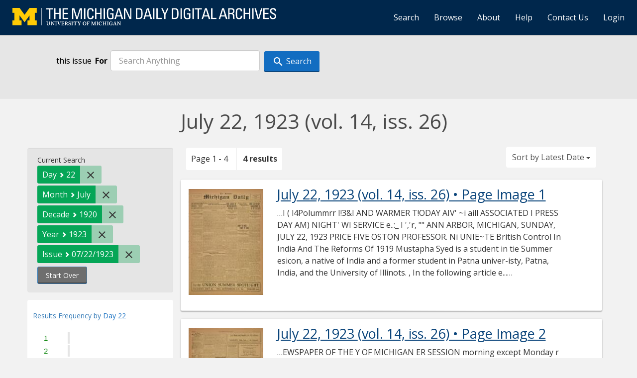

--- FILE ---
content_type: text/html; charset=utf-8
request_url: https://digital.bentley.umich.edu/midaily/search?f%5Bdate_issued_dd_ti%5D%5B%5D=22&f%5Bdate_issued_mm_ti%5D%5B%5D=7&f%5Bdate_issued_yyyy10_ti%5D%5B%5D=1920&f%5Bdate_issued_yyyy_ti%5D%5B%5D=1923&f%5Bissue_identifier%5D%5B%5D=mdp.39015071756451-1923-07-22-1&sort=date_issued_dt+desc%2C+issue_no_t_sort+asc%2C+issue_sequence+asc
body_size: 6282
content:
<!DOCTYPE html>
<html lang="en" class="no-js">
  <head>
    <meta charset="utf-8">
    <meta http-equiv="Content-Type" content="text/html; charset=utf-8">

    <!-- Mobile viewport optimization h5bp.com/ad -->
    <meta name="HandheldFriendly" content="True">
    <meta name="viewport" content="width=device-width,initial-scale=1.0">
    
    <!-- Internet Explorer use the highest version available -->
    <meta http-equiv="X-UA-Compatible" content="IE=edge">

    <!-- Mobile IE allows us to activate ClearType technology for smoothing fonts for easy reading -->
    <!--[if IEMobile]>
      <meta http-equiv="cleartype" content="on">
    <![endif]-->

    <title>Day: 22 / Month: July / Decade: 1920 / Year: 1923 / Issue: mdp.39015071756451-1923-07-22-1 - Michigan Daily Digital Archives - Search Results</title>
    <link rel="shortcut icon" type="image/x-icon" href="/assets/favicon-9fac9103b4f16eaefc95669ef58f8a41c38000e52a27bf0ecf88143ff1521120.ico" />
    <link rel="stylesheet" media="all" href="/assets/application-5b33f134d92fd74010247d670f08f969c8f188ce55f3536601e6ef2368e876f4.css" />
    <script src="/assets/application-9e383269552f74c64f78d8cc17cf8dd500415c243348ad2e673a9a5079888d06.js"></script>

    <meta name="csrf-param" content="authenticity_token" />
<meta name="csrf-token" content="kID5i0BV+6uNdRjt55J1pch6NHWg8MgGjZmFR858z+ACNE6GXsAQGOTbAREttvQQozMMLO90dt7Vn3LGI9Z+GQ==" />
    
    
  <link rel="repository" href="https://quod.lib.umich.edu/cgi/i/image/api/" />


    <!-- Le HTML5 shim, for IE6-8 support of HTML5 elements -->
    <!--[if lt IE 9]>
      <script src="//html5shim.googlecode.com/svn/trunk/html5.js"></script>
    <![endif]-->

    <link href="https://fonts.googleapis.com/css?family=Open+Sans:400,700" rel="stylesheet">

    <script>(function(w,d,s,l,i){w[l]=w[l]||[];w[l].push({'gtm.start':
    new Date().getTime(),event:'gtm.js'});var f=d.getElementsByTagName(s)[0],
    j=d.createElement(s),dl=l!='dataLayer'?'&l='+l:'';j.async=true;j.src=
    'https://www.googletagmanager.com/gtm.js?id='+i+dl;f.parentNode.insertBefore(j,f);
    })(window,document,'script','dataLayer','GTM-WBJ7G26');</script>

  </head>
  <body class="blacklight-catalog blacklight-catalog-index" >

    
        <div id="header-navbar" class="navbar navbar-inverse navbar-static-top" role="navigation">
  <div class="container-fluid">
    <div class="navbar-header">
      <button type="button" class="navbar-toggle btn collapsed" data-toggle="collapse" data-target="#user-util-collapse">
        <span class="sr-only">Toggle navigation</span>
        <span class="icon-bar"></span>
        <span class="icon-bar"></span>
        <span class="icon-bar"></span>
      </button>
      <a class="navbar-brand" href="https://digital.bentley.umich.edu/midaily"><img alt="The Michigan Daily Digital Archives" height="35" style="margin-top: -8px" src="/assets/The-Michigan-Daily-Digital-Archive-Header-Graphic-f44a050e0c9f1665d01e509f2ae50ae8b959b4767e690b607f78a38dce8e3cc8.png" /></a>
      
  <ul id="skip">
    <li><a href="#content">Skip to results</a></li>
    <li><a href="#search-navbar">Skip to search form</a></li>
    <li><a href="#sidebar">Skip to search results filters</a></li>
</ul>


    </div>

    <div class="collapse navbar-collapse" id="user-util-collapse">
      <div class="navbar-right">
  <ul class="nav navbar-nav">
      <!-- <li></li> -->
    <li><a href="/midaily/search">Search</a></li>

    <li><a href="/midaily/browse">Browse</a></li>
    <li><a href="/midaily/donors">About</a></li>
    <li><a href="/midaily/how_to_search">Help</a></li>
    <li><a href="https://umich.qualtrics.com/jfe/form/SV_8qx7Ino9hw7LSQu?publication=midaily" referrerpolicy="unsafe-url">Contact Us</a></li>

        <li>
          <a href="/login_info">Login</a>
        </li>

  </ul>

<!-- Reinstated login/logout/registration links 13June2017 GML -->
<!--     -->
<!--     <ul class="nav navbar-nav">
 -->      
<!--       <li>
 -->        
<!--         <span></span>
 -->      <!-- </li> -->
      <!-- <li> -->
      <!-- </li> -->
      <!-- <li> -->
      <!-- </li> -->
      <!-- </ul> -->
  
</div>

    </div>
  </div>
</div>






  <div id="search-navbar" class="navbar navbar-default navbar-static-top" role="navigation">
    <!-- <div class="container-fluid"> -->
        
<div class="container-fluid site-search" aria-live="polite">
  <div class="row">
    <form role="search" class="form-horizontal site-search-form" action="https://digital.bentley.umich.edu/midaily/search" accept-charset="UTF-8" method="get"><input name="utf8" type="hidden" value="&#x2713;" />
      <input type="hidden" name="f[date_issued_dd_ti][]" value="22" />
<input type="hidden" name="f[date_issued_mm_ti][]" value="7" />
<input type="hidden" name="f[date_issued_yyyy10_ti][]" value="1920" />
<input type="hidden" name="f[date_issued_yyyy_ti][]" value="1923" />
<input type="hidden" name="f[issue_identifier][]" value="mdp.39015071756451-1923-07-22-1" />
<input type="hidden" name="sort" value="date_issued_dt desc, issue_no_t_sort asc, issue_sequence asc" />
<input type="hidden" name="publication" value="midaily" />
      <input type="hidden" name="search_field" id="search_field" value="all_fields" />
      <div class="form-group">
        <div class="col-xs-12">
            <span>this issue</span>
          <span class="q-block">
            <label for="q" class="control-label search-label for-label">For</label>
            <input type="text" name="q" id="q" placeholder="Search Anything" class="form-control" />
            <!-- <button class="btn btn-primary btn-lg">Search </button> -->
            <button type="submit" class="btn btn-action btn-primary" xid="search">
              <span class="icon_search icon_16px"></span>
              <span class="hidden icon_rotate_right icon_16px glyphicon-refresh-animate"></span> 
              <span class="submit-search-text">Search</span>
            </button>
          </span>
        </div>
      </div>
</form>  </div>
</div>


    <!-- </div> -->
  </div>


    <div id="ajax-modal" class="modal fade" tabindex="-1" role="dialog" aria-hidden="true">
  <div class="modal-dialog" role="document">
    <div class="modal-content">
    </div>
  </div>
</div>

    

    <div class="container">

      
        <div class="row">
          <div class="col-md-9 col-md-offset-3 col-sm-8 col-sm-offset-4 col-xs-12">
            <h1>
    July 22, 1923<span class='hidden-xs'> (vol. 14, iss. 26)</span>
</h1>
          </div>
        </div>

      <div class="row">
        



<div id="sidebar" class="col-md-3 col-sm-4 col-xs-12">
    <div id="appliedParams" class="clearfix constraints-container">
    <span class="constraints-label">Current Search</span>

    
<span class="btn-group appliedFilter constraint filter filter-date_issued_dd_ti">
  <span class="constraint-value btn btn-sm btn-default btn-disabled">
      <span class="filterName">Day</span>
        <span class="filterValue" title="22">22</span>
  </span>

    <a class="btn btn-default btn-sm remove dropdown-toggle" href="/midaily/search?f%5Bdate_issued_mm_ti%5D%5B%5D=7&amp;f%5Bdate_issued_yyyy10_ti%5D%5B%5D=1920&amp;f%5Bdate_issued_yyyy_ti%5D%5B%5D=1923&amp;f%5Bissue_identifier%5D%5B%5D=mdp.39015071756451-1923-07-22-1&amp;sort=date_issued_dt+desc%2C+issue_no_t_sort+asc%2C+issue_sequence+asc"><span class="icon_close icon_16px"></span><span class="sr-only">Remove constraint Day: 22</span></a>
</span>

<span class="btn-group appliedFilter constraint filter filter-date_issued_mm_ti">
  <span class="constraint-value btn btn-sm btn-default btn-disabled">
      <span class="filterName">Month</span>
        <span class="filterValue" title="July">July</span>
  </span>

    <a class="btn btn-default btn-sm remove dropdown-toggle" href="/midaily/search?f%5Bdate_issued_dd_ti%5D%5B%5D=22&amp;f%5Bdate_issued_yyyy10_ti%5D%5B%5D=1920&amp;f%5Bdate_issued_yyyy_ti%5D%5B%5D=1923&amp;f%5Bissue_identifier%5D%5B%5D=mdp.39015071756451-1923-07-22-1&amp;sort=date_issued_dt+desc%2C+issue_no_t_sort+asc%2C+issue_sequence+asc"><span class="icon_close icon_16px"></span><span class="sr-only">Remove constraint Month: July</span></a>
</span>

<span class="btn-group appliedFilter constraint filter filter-date_issued_yyyy10_ti">
  <span class="constraint-value btn btn-sm btn-default btn-disabled">
      <span class="filterName">Decade</span>
        <span class="filterValue" title="1920">1920</span>
  </span>

    <a class="btn btn-default btn-sm remove dropdown-toggle" href="/midaily/search?f%5Bdate_issued_dd_ti%5D%5B%5D=22&amp;f%5Bdate_issued_mm_ti%5D%5B%5D=7&amp;f%5Bdate_issued_yyyy_ti%5D%5B%5D=1923&amp;f%5Bissue_identifier%5D%5B%5D=mdp.39015071756451-1923-07-22-1&amp;sort=date_issued_dt+desc%2C+issue_no_t_sort+asc%2C+issue_sequence+asc"><span class="icon_close icon_16px"></span><span class="sr-only">Remove constraint Decade: 1920</span></a>
</span>

<span class="btn-group appliedFilter constraint filter filter-date_issued_yyyy_ti">
  <span class="constraint-value btn btn-sm btn-default btn-disabled">
      <span class="filterName">Year</span>
        <span class="filterValue" title="1923">1923</span>
  </span>

    <a class="btn btn-default btn-sm remove dropdown-toggle" href="/midaily/search?f%5Bdate_issued_dd_ti%5D%5B%5D=22&amp;f%5Bdate_issued_mm_ti%5D%5B%5D=7&amp;f%5Bdate_issued_yyyy10_ti%5D%5B%5D=1920&amp;f%5Bissue_identifier%5D%5B%5D=mdp.39015071756451-1923-07-22-1&amp;sort=date_issued_dt+desc%2C+issue_no_t_sort+asc%2C+issue_sequence+asc"><span class="icon_close icon_16px"></span><span class="sr-only">Remove constraint Year: 1923</span></a>
</span>

<span class="btn-group appliedFilter constraint filter filter-issue_identifier">
  <span class="constraint-value btn btn-sm btn-default btn-disabled">
      <span class="filterName">Issue</span>
          07/22/1923
  </span>

    <a class="btn btn-default btn-sm remove dropdown-toggle" href="/midaily/search?f%5Bdate_issued_dd_ti%5D%5B%5D=22&amp;f%5Bdate_issued_mm_ti%5D%5B%5D=7&amp;f%5Bdate_issued_yyyy10_ti%5D%5B%5D=1920&amp;f%5Bdate_issued_yyyy_ti%5D%5B%5D=1923&amp;sort=date_issued_dt+desc%2C+issue_no_t_sort+asc%2C+issue_sequence+asc"><span class="icon_close icon_16px"></span><span class="sr-only">Remove constraint Issue: mdp.39015071756451-1923-07-22-1</span></a>
</span>
    <div>
      <a class="catalog_startOverLink btn btn-text" id="startOverLink" href="/midaily/search">Start Over</a>
    </div>
  </div>      
 

  <div id="searchGraph" class="clearfix">
    <h2 class="sr-only">Explore by Day 22</h2>
    <span 
    id="graph_data" 
    class="hidden" 
    data-chart-title="Day 22" 
    data-highest-col="4" 
    data-lowest-col="4"      
    data-facet-key="date_issued_dd_ti"      
    data-col-names="1, 2, 3, 4, 5, 6, 7, 8, 9, 10, 11, 12, 13, 14, 15, 16, 17, 18, 19, 20, 21, 22, 23, 24, 25, 26, 27, 28, 29, 30, 31" 
    data-col-values="0, 0, 0, 0, 0, 0, 0, 0, 0, 0, 0, 0, 0, 0, 0, 0, 0, 0, 0, 0, 0, 4, 0, 0, 0, 0, 0, 0, 0, 0, 0"  
    data-col-links="#, #, #, #, #, #, #, #, #, #, #, #, #, #, #, #, #, #, #, #, #, /midaily/search?f%5Bdate_issued_dd_ti%5D%5B%5D=22&amp;f%5Bdate_issued_dd_ti%5D%5B%5D=22&amp;f%5Bdate_issued_mm_ti%5D%5B%5D=7&amp;f%5Bdate_issued_yyyy10_ti%5D%5B%5D=1920&amp;f%5Bdate_issued_yyyy_ti%5D%5B%5D=1923&amp;f%5Bissue_identifier%5D%5B%5D=mdp.39015071756451-1923-07-22-1&amp;sort=date_issued_dt+desc%2C+issue_no_t_sort+asc%2C+issue_sequence+asc, #, #, #, #, #, #, #, #, #" 
    ></span>
    
  <h3><span class="result-requency-by">Results Frequency by </span><span class="result-frequency-by-range">Day 22</span></h3>
  <div id="hit_chart_frame">
    <span id="y-axis-title">Date Range</span>
    <span id="x-axis-title">Pages with Results</span>
    <!-- line bar -->
  </div>
    <span id="hit_instructions">The graph is meant to give a relative scale of results. Hover over labels to see number of results.</span>
</div>
  <div id="facets" class="facets sidenav">

  <div class="top-panel-heading panel-heading">
    <button type="button" class="facets-toggle" data-toggle="collapse" data-target="#facet-panel-collapse">
      <span class="sr-only">Toggle facets</span>
      <span class="icon-bar"></span>
      <span class="icon-bar"></span>
      <span class="icon-bar"></span>
    </button>

    <h2 class='facets-heading'>
      Filter by Date Range Facet
    </h2>
  </div>

  <div id="facet-panel-collapse" class="collapse panel-group">
    <div class="panel panel-default facet_limit blacklight-issue_sequence_field ">
  <div class=" collapse-toggle panel-heading" data-toggle="collapse" data-target="#facet-issue_sequence_field">
    <h3 class="panel-title facet-field-heading">
      <button xclass="btn btn-link">On Page</button>
    </h3>
  </div>
  <div id="facet-issue_sequence_field" class="panel-collapse facet-content in">
    <div class="panel-body">
      <ul class="facet-values list-unstyled">
  <li><span class="facet-label"><a class="facet_select" href="/midaily/search?f%5Bdate_issued_dd_ti%5D%5B%5D=22&amp;f%5Bdate_issued_mm_ti%5D%5B%5D=7&amp;f%5Bdate_issued_yyyy10_ti%5D%5B%5D=1920&amp;f%5Bdate_issued_yyyy_ti%5D%5B%5D=1923&amp;f%5Bissue_identifier%5D%5B%5D=mdp.39015071756451-1923-07-22-1&amp;f%5Bissue_sequence_field%5D%5B%5D=issue_sequence_1&amp;sort=date_issued_dt+desc%2C+issue_no_t_sort+asc%2C+issue_sequence+asc">Front Page</a></span><span title="Number of records" class="facet-count">1</span></li>

</ul>

    </div>
  </div>
</div>

<div class="panel panel-default facet_limit blacklight-date_issued_yyyy10_ti facet_limit-active">
  <div class=" collapse-toggle panel-heading" data-toggle="collapse" data-target="#facet-date_issued_yyyy10_ti">
    <h3 class="panel-title facet-field-heading">
      <button xclass="btn btn-link">Decade</button>
    </h3>
  </div>
  <div id="facet-date_issued_yyyy10_ti" class="panel-collapse facet-content in">
    <div class="panel-body">
      <ul class="facet-values list-unstyled">
  <li><span class="facet-label"><span class="selected">1920</span><a class="remove" href="/midaily/search?f%5Bdate_issued_dd_ti%5D%5B%5D=22&amp;f%5Bdate_issued_mm_ti%5D%5B%5D=7&amp;f%5Bdate_issued_yyyy_ti%5D%5B%5D=1923&amp;f%5Bissue_identifier%5D%5B%5D=mdp.39015071756451-1923-07-22-1&amp;sort=date_issued_dt+desc%2C+issue_no_t_sort+asc%2C+issue_sequence+asc"><span class="fa fa-close"></span><span class="sr-only">remove facet limit 1920</span></a></span><span title="Number of records" class="selected facet-count">4</span></li>

</ul>

    </div>
  </div>
</div>

<div class="panel panel-default facet_limit blacklight-date_issued_yyyy_ti facet_limit-active">
  <div class=" collapse-toggle panel-heading" data-toggle="collapse" data-target="#facet-date_issued_yyyy_ti">
    <h3 class="panel-title facet-field-heading">
      <button xclass="btn btn-link">Year</button>
    </h3>
  </div>
  <div id="facet-date_issued_yyyy_ti" class="panel-collapse facet-content in">
    <div class="panel-body">
      <ul class="facet-values list-unstyled">
  <li><span class="facet-label"><span class="selected">1923</span><a class="remove" href="/midaily/search?f%5Bdate_issued_dd_ti%5D%5B%5D=22&amp;f%5Bdate_issued_mm_ti%5D%5B%5D=7&amp;f%5Bdate_issued_yyyy10_ti%5D%5B%5D=1920&amp;f%5Bissue_identifier%5D%5B%5D=mdp.39015071756451-1923-07-22-1&amp;sort=date_issued_dt+desc%2C+issue_no_t_sort+asc%2C+issue_sequence+asc"><span class="fa fa-close"></span><span class="sr-only">remove facet limit 1923</span></a></span><span title="Number of records" class="selected facet-count">4</span></li>

</ul>

    </div>
  </div>
</div>

<div class="panel panel-default facet_limit blacklight-date_issued_mm_ti facet_limit-active">
  <div class=" collapse-toggle panel-heading" data-toggle="collapse" data-target="#facet-date_issued_mm_ti">
    <h3 class="panel-title facet-field-heading">
      <button xclass="btn btn-link">Month</button>
    </h3>
  </div>
  <div id="facet-date_issued_mm_ti" class="panel-collapse facet-content in">
    <div class="panel-body">
      <ul class="facet-values list-unstyled">
  <li><span class="facet-label"><span class="selected">July</span><a class="remove" href="/midaily/search?f%5Bdate_issued_dd_ti%5D%5B%5D=22&amp;f%5Bdate_issued_yyyy10_ti%5D%5B%5D=1920&amp;f%5Bdate_issued_yyyy_ti%5D%5B%5D=1923&amp;f%5Bissue_identifier%5D%5B%5D=mdp.39015071756451-1923-07-22-1&amp;sort=date_issued_dt+desc%2C+issue_no_t_sort+asc%2C+issue_sequence+asc"><span class="fa fa-close"></span><span class="sr-only">remove facet limit July</span></a></span><span title="Number of records" class="selected facet-count">4</span></li>

</ul>

    </div>
  </div>
</div>

<div class="panel panel-default facet_limit blacklight-date_issued_dd_ti facet_limit-active">
  <div class=" collapse-toggle panel-heading" data-toggle="collapse" data-target="#facet-date_issued_dd_ti">
    <h3 class="panel-title facet-field-heading">
      <button xclass="btn btn-link">Day</button>
    </h3>
  </div>
  <div id="facet-date_issued_dd_ti" class="panel-collapse facet-content in">
    <div class="panel-body">
      <ul class="facet-values list-unstyled">
  <li><span class="facet-label"><span class="selected">22</span><a class="remove" href="/midaily/search?f%5Bdate_issued_mm_ti%5D%5B%5D=7&amp;f%5Bdate_issued_yyyy10_ti%5D%5B%5D=1920&amp;f%5Bdate_issued_yyyy_ti%5D%5B%5D=1923&amp;f%5Bissue_identifier%5D%5B%5D=mdp.39015071756451-1923-07-22-1&amp;sort=date_issued_dt+desc%2C+issue_no_t_sort+asc%2C+issue_sequence+asc"><span class="fa fa-close"></span><span class="sr-only">remove facet limit 22</span></a></span><span title="Number of records" class="selected facet-count">4</span></li>

</ul>

    </div>
  </div>
</div>

  </div>
</div>

</div>

<div id="content" class="col-md-9 col-sm-8 col-xs-12 activate-highlighting">
  
    <h2 class="sr-only top-content-title">Search Constraints</h2>





<div id="sortAndPerPage" class="clearfix">
      <div class="page_links">
      <span class="page_entries">
        <span class="pages-box">Page 1 - 4</span> <span class="results-box hidden-xs">4 results</span>
      </span>
    </div> 

  <div class="search-widgets"><div id="sort-dropdown" class="btn-group">
  <button type="button" class="btn btn-default dropdown-toggle" data-toggle="dropdown" aria-expanded="false">
      Sort by Latest Date <span class="caret"></span>
  </button>

  <ul class="dropdown-menu" role="menu">
        <li role="menuitem"><a href="/midaily/search?f%5Bdate_issued_dd_ti%5D%5B%5D=22&amp;f%5Bdate_issued_mm_ti%5D%5B%5D=7&amp;f%5Bdate_issued_yyyy10_ti%5D%5B%5D=1920&amp;f%5Bdate_issued_yyyy_ti%5D%5B%5D=1923&amp;f%5Bissue_identifier%5D%5B%5D=mdp.39015071756451-1923-07-22-1&amp;sort=relevance">Interesting</a></li>
        <li role="menuitem"><a href="/midaily/search?f%5Bdate_issued_dd_ti%5D%5B%5D=22&amp;f%5Bdate_issued_mm_ti%5D%5B%5D=7&amp;f%5Bdate_issued_yyyy10_ti%5D%5B%5D=1920&amp;f%5Bdate_issued_yyyy_ti%5D%5B%5D=1923&amp;f%5Bissue_identifier%5D%5B%5D=mdp.39015071756451-1923-07-22-1&amp;sort=date_issued_dt+desc%2C+issue_no_t_sort+asc%2C+issue_sequence+asc">Latest Date</a></li>
        <li role="menuitem"><a href="/midaily/search?f%5Bdate_issued_dd_ti%5D%5B%5D=22&amp;f%5Bdate_issued_mm_ti%5D%5B%5D=7&amp;f%5Bdate_issued_yyyy10_ti%5D%5B%5D=1920&amp;f%5Bdate_issued_yyyy_ti%5D%5B%5D=1923&amp;f%5Bissue_identifier%5D%5B%5D=mdp.39015071756451-1923-07-22-1&amp;sort=date_issued_dt+asc%2C+issue_no_t_sort+asc%2C+issue_sequence+asc">Earliest Date</a></li>
  </ul>
</div>
</div>
</div>

<h2 class="sr-only">Search Results</h2>

  <div id="documents" class="documents-list container-fluid">
  <article class="row document" data-words="[]" data-identifier="bhl_midaily:mdp.39015071756451-00000103:WORDS00000103">
    <span class="row-thumbnail" aria-hidden="true" tabindex="-1">
        <a tabindex="-1" class="thumbnail loading" data-min-width="150" data-min-height="212" href="/midaily/mdp.39015071756451/103"><img data-src="https://quod.lib.umich.edu/cgi/i/image/api/tile/bhl_midaily:mdp.39015071756451-00000103:IMG00000103/full/150,/0/default.jpg" tabindex="-1" aria-hidden="true" alt="image of July 22, 1923 - number 1" /></a>
    </span>
    <div class="row-article-text">
        <a href="/midaily/mdp.39015071756451/103">
    <h3>
        July 22, 1923
        <span class="subtitle">
            (vol. 14, iss. 26)
            &#8226; Page Image 1</span>
    </h3>
</a>

<p>&#8230;I  ( l4Polummrr I!3&I  AND WARMER T!ODAY  AIV'  ~i aill  ASSOCIATED I PRESS  DAY  AM) NIGHT' WI SERVICE  e..:_  I ','r, ""  ANN ARBOR, MICHIGAN, SUNDAY, JULY 22, 1923  PRICE FIVE  OSTON PROFESSOR. Ni UNIE~TE  British Control In India And The Reforms Of 1919 Mustapha Syed is a student in tie Summer esicon, a native of India and a former student in Patna univer-isty, Patna, India, and the University of Illinots. , In the following article e...&#8230;</p>

    </div>

</article>
    <article class="row document" data-words="[]" data-identifier="bhl_midaily:mdp.39015071756451-00000104:WORDS00000104">
    <span class="row-thumbnail" aria-hidden="true" tabindex="-1">
        <a tabindex="-1" class="thumbnail loading" data-min-width="150" data-min-height="212" href="/midaily/mdp.39015071756451/104"><img data-src="https://quod.lib.umich.edu/cgi/i/image/api/tile/bhl_midaily:mdp.39015071756451-00000104:IMG00000104/full/150,/0/default.jpg" tabindex="-1" aria-hidden="true" alt="image of July 22, 1923 - number 2" /></a>
    </span>
    <div class="row-article-text">
        <a href="/midaily/mdp.39015071756451/104">
    <h3>
        July 22, 1923
        <span class="subtitle">
            (vol. 14, iss. 26)
            &#8226; Page Image 2</span>
    </h3>
</a>

<p>&#8230;EWSPAPER OF THE Y OF MICHIGAN ER SESSION morning except Monday r session. Associated Press. The As- exclusively entitled to the on of all news dispatches not otherwise credited in local news published here-  at the postoffice, Ann Arbor,] as second class matter. *ion by carrier or mail, $t-so. Ann Arbor Press Building. iication3, if :signed as evidence of , will be published in The Suntner the djcre ion of thee ditor. Un- nn13 ii loons -will r...&#8230;</p>

    </div>

</article>
    <article class="row document" data-words="[]" data-identifier="bhl_midaily:mdp.39015071756451-00000105:WORDS00000105">
    <span class="row-thumbnail" aria-hidden="true" tabindex="-1">
        <a tabindex="-1" class="thumbnail loading" data-min-width="150" data-min-height="212" href="/midaily/mdp.39015071756451/105"><img data-src="https://quod.lib.umich.edu/cgi/i/image/api/tile/bhl_midaily:mdp.39015071756451-00000105:IMG00000105/full/150,/0/default.jpg" tabindex="-1" aria-hidden="true" alt="image of July 22, 1923 - number 3" /></a>
    </span>
    <div class="row-article-text">
        <a href="/midaily/mdp.39015071756451/105">
    <h3>
        July 22, 1923
        <span class="subtitle">
            (vol. 14, iss. 26)
            &#8226; Page Image 3</span>
    </h3>
</a>

<p>&#8230; ALS IN NEXT TITLE BOUT  II  AT THE THEATERS  Screen-Today  Majestic-Jack Holt in "A Gen- tleman of Leisure." Orpheum-Nazimova in Ibsen's "A Doll's House." Wuerth - Barbara LaMarr in "Poor Men's Wives"  DALTON-LABORATORY TO BE SUBJECT OF LECTURE Miss Helen Parkhurst of \the Chil- dren's University school of New York City will speak M'onday afternoon in room 208, Tappan hall, on the Dalton Laboratory Plan. The lecture prom- ises to.. be of grea...&#8230;</p>

    </div>

</article>
    <article class="row document" data-words="[]" data-identifier="bhl_midaily:mdp.39015071756451-00000106:WORDS00000106">
    <span class="row-thumbnail" aria-hidden="true" tabindex="-1">
        <a tabindex="-1" class="thumbnail loading" data-min-width="150" data-min-height="212" href="/midaily/mdp.39015071756451/106"><img data-src="https://quod.lib.umich.edu/cgi/i/image/api/tile/bhl_midaily:mdp.39015071756451-00000106:IMG00000106/full/150,/0/default.jpg" tabindex="-1" aria-hidden="true" alt="image of July 22, 1923 - number 4" /></a>
    </span>
    <div class="row-article-text">
        <a href="/midaily/mdp.39015071756451/106">
    <h3>
        July 22, 1923
        <span class="subtitle">
            (vol. 14, iss. 26)
            &#8226; Page Image 4</span>
    </h3>
</a>

<p>&#8230;,M E R.  MFA_-R ~i1IAN DAILY  j  Kcal Professor To Speak On POI7LIGHTSTFIKEE WAF1922 British General Election f ' hIOO NW C 4:00-Open how.',e at,1 H11? rN:rI E-T BIN  4 to 6 o'clock.  TiUtRSI)AY  )LOINDXV U &lt;, spir two dlays, the niaur,6ers 10:00a.mi.-l1xiii.t tiQ i l ihesotlight yesterda~y declared pices of the National Chid \ 11(1tai 'Apet lokd xeeinl associq.tion. Continues 4th>roughout is*loke'exeedngl the e~ek Se~nd loor Aluni Mrn-aced by...&#8230;</p>

    </div>

</article>
    
</div>





    <script>
      // have to loop through all these else not all the paragraphs are shaved?
      $(".row-article-text p").each(function() {
        $(this).shave(150);
      })
    </script>
</div>
<a id="back-to-top" href="#" class="btn btn-primary btn-lg back-to-top" 
  role="button" title="Back to Top" data-toggle="tooltip" data-placement="top">
  <i class="icon_keyboard_arrow_up icon_16px" aria-hidden="true"></i> <span class="back-to-top-text">Back to Top</span>
</a> 


      </div>

    </div>


    <footer class="navbar navbar-inverse">
    <div class="container-fluid">
        <ul class="nav navbar-nav">
            <li class="footer-link-help"><a href="/midaily/how_to_search">Help</a></li>
            <li class="footer-link-home"><a href="/midaily">Home</a></li>
        </ul>
    </div>
</footer>
<div class="container-fluid">
    <div class="col-md-12">
        <p>
            <span>&copy; 2026 <a href="http://www.regents.umich.edu">Regents of the University of Michigan</a></span>
        </p>
    </div>
</div>


  </body>
</html>
